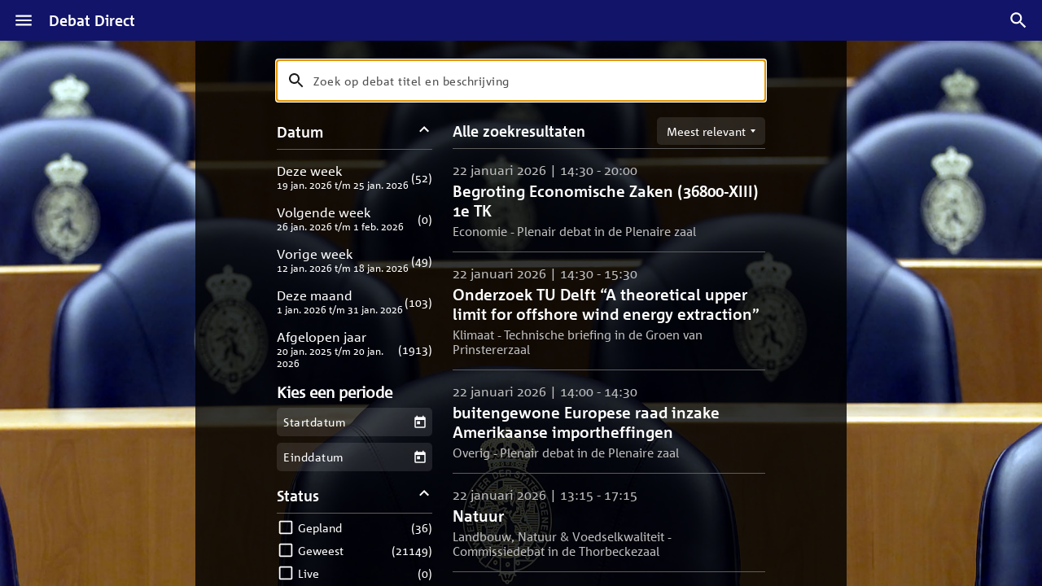

--- FILE ---
content_type: text/javascript
request_url: https://debatdirect.tweedekamer.nl/assets/exports-jrn3S60Z.js
body_size: 12155
content:
const m=typeof __SENTRY_DEBUG__>"u"||__SENTRY_DEBUG__,S=globalThis,w="9.38.0";function D(){return st(S),S}function st(t){const e=t.__SENTRY__=t.__SENTRY__||{};return e.version=e.version||w,e[w]=e[w]||{}}function z(t,e,n=S){const r=n.__SENTRY__=n.__SENTRY__||{},s=r[w]=r[w]||{};return s[t]||(s[t]=e())}const jn=["debug","info","warn","error","log","assert","trace"],ae="Sentry Logger ",ht={};function it(t){if(!("console"in S))return t();const e=S.console,n={},r=Object.keys(ht);r.forEach(s=>{const i=ht[s];n[s]=e[s],e[s]=i});try{return t()}finally{r.forEach(s=>{e[s]=n[s]})}}function Pt(){at().enabled=!0}function wt(){at().enabled=!1}function ot(){return at().enabled}function Lt(...t){N("log",...t)}function ce(...t){N("info",...t)}function kt(...t){N("warn",...t)}function Ft(...t){N("error",...t)}function ue(...t){N("debug",...t)}function fe(...t){N("assert",...t)}function pe(...t){N("trace",...t)}function N(t,...e){m&&ot()&&it(()=>{S.console[t](`${ae}[${t}]:`,...e)})}function at(){return m?z("loggerSettings",()=>({enabled:!1})):{enabled:!1}}const Bn={enable:Pt,disable:wt,isEnabled:ot,log:Lt,info:ce,warn:kt,error:Ft,debug:ue,assert:fe,trace:pe},h={enable:Pt,disable:wt,isEnabled:ot,log:Lt,warn:kt,error:Ft},$t=50,de="?",mt=/\(error: (.*)\)/,St=/captureMessage|captureException/;function le(...t){const e=t.sort((n,r)=>n[0]-r[0]).map(n=>n[1]);return(n,r=0,s=0)=>{const i=[],o=n.split(`
`);for(let c=r;c<o.length;c++){const a=o[c];if(a.length>1024)continue;const u=mt.test(a)?a.replace(mt,"$1"):a;if(!u.match(/\S*Error: /)){for(const f of e){const p=f(u);if(p){i.push(p);break}}if(i.length>=$t+s)break}}return _e(i.slice(s))}}function Gn(t){return Array.isArray(t)?le(...t):t}function _e(t){if(!t.length)return[];const e=Array.from(t);return/sentryWrapped/.test(F(e).function||"")&&e.pop(),e.reverse(),St.test(F(e).function||"")&&(e.pop(),St.test(F(e).function||"")&&e.pop()),e.slice(0,$t).map(n=>({...n,filename:n.filename||F(e).filename,function:n.function||de}))}function F(t){return t[t.length-1]||{}}const X="<anonymous>";function ge(t){try{return!t||typeof t!="function"?X:t.name||X}catch{return X}}function Hn(t){const e=t.exception;if(e){const n=[];try{return e.values.forEach(r=>{r.stacktrace.frames&&n.push(...r.stacktrace.frames)}),n}catch{return}}}const Ut=Object.prototype.toString;function he(t){switch(Ut.call(t)){case"[object Error]":case"[object Exception]":case"[object DOMException]":case"[object WebAssembly.Exception]":return!0;default:return L(t,Error)}}function P(t,e){return Ut.call(t)===`[object ${e}]`}function zn(t){return P(t,"ErrorEvent")}function Yn(t){return P(t,"DOMError")}function Vn(t){return P(t,"DOMException")}function B(t){return P(t,"String")}function me(t){return typeof t=="object"&&t!==null&&"__sentry_template_string__"in t&&"__sentry_template_values__"in t}function Kn(t){return t===null||me(t)||typeof t!="object"&&typeof t!="function"}function vt(t){return P(t,"Object")}function Se(t){return typeof Event<"u"&&L(t,Event)}function Ee(t){return typeof Element<"u"&&L(t,Element)}function ye(t){return P(t,"RegExp")}function ct(t){return!!(t!=null&&t.then&&typeof t.then=="function")}function be(t){return vt(t)&&"nativeEvent"in t&&"preventDefault"in t&&"stopPropagation"in t}function L(t,e){try{return t instanceof e}catch{return!1}}function jt(t){return!!(typeof t=="object"&&t!==null&&(t.__isVue||t._isVue))}function Wn(t){return typeof Request<"u"&&L(t,Request)}const ut=S,Te=80;function Ie(t,e={}){if(!t)return"<unknown>";try{let n=t;const r=5,s=[];let i=0,o=0;const c=" > ",a=c.length;let u;const f=Array.isArray(e)?e:e.keyAttrs,p=!Array.isArray(e)&&e.maxStringLength||Te;for(;n&&i++<r&&(u=Ae(n,f),!(u==="html"||i>1&&o+s.length*a+u.length>=p));)s.push(u),o+=u.length,n=n.parentNode;return s.reverse().join(c)}catch{return"<unknown>"}}function Ae(t,e){const n=t,r=[];if(!(n!=null&&n.tagName))return"";if(ut.HTMLElement&&n instanceof HTMLElement&&n.dataset){if(n.dataset.sentryComponent)return n.dataset.sentryComponent;if(n.dataset.sentryElement)return n.dataset.sentryElement}r.push(n.tagName.toLowerCase());const s=e!=null&&e.length?e.filter(o=>n.getAttribute(o)).map(o=>[o,n.getAttribute(o)]):null;if(s!=null&&s.length)s.forEach(o=>{r.push(`[${o[0]}="${o[1]}"]`)});else{n.id&&r.push(`#${n.id}`);const o=n.className;if(o&&B(o)){const c=o.split(/\s+/);for(const a of c)r.push(`.${a}`)}}const i=["aria-label","type","name","title","alt"];for(const o of i){const c=n.getAttribute(o);c&&r.push(`[${o}="${c}"]`)}return r.join("")}function Xn(){try{return ut.document.location.href}catch{return""}}function Jn(t){if(!ut.HTMLElement)return null;let e=t;const n=5;for(let r=0;r<n;r++){if(!e)return null;if(e instanceof HTMLElement){if(e.dataset.sentryComponent)return e.dataset.sentryComponent;if(e.dataset.sentryElement)return e.dataset.sentryElement}e=e.parentNode}return null}function G(t,e=0){return typeof t!="string"||e===0||t.length<=e?t:`${t.slice(0,e)}...`}function J(t,e){let n=t;const r=n.length;if(r<=150)return n;e>r&&(e=r);let s=Math.max(e-60,0);s<5&&(s=0);let i=Math.min(s+140,r);return i>r-5&&(i=r),i===r&&(s=Math.max(i-140,0)),n=n.slice(s,i),s>0&&(n=`'{snip} ${n}`),i<r&&(n+=" {snip}"),n}function qn(t,e){if(!Array.isArray(t))return"";const n=[];for(let r=0;r<t.length;r++){const s=t[r];try{jt(s)?n.push("[VueViewModel]"):n.push(String(s))}catch{n.push("[value cannot be serialized]")}}return n.join(e)}function Ce(t,e,n=!1){return B(t)?ye(e)?e.test(t):B(e)?n?t===e:t.includes(e):!1:!1}function Qn(t,e=[],n=!1){return e.some(r=>Ce(t,r,n))}function Zn(t,e,n){if(!(e in t))return;const r=t[e];if(typeof r!="function")return;const s=n(r);typeof s=="function"&&Ne(s,r);try{t[e]=s}catch{m&&h.log(`Failed to replace method "${e}" in object`,t)}}function A(t,e,n){try{Object.defineProperty(t,e,{value:n,writable:!0,configurable:!0})}catch{m&&h.log(`Failed to add non-enumerable property "${e}" to object`,t)}}function Ne(t,e){try{const n=e.prototype||{};t.prototype=e.prototype=n,A(t,"__sentry_original__",e)}catch{}}function tr(t){return t.__sentry_original__}function Bt(t){if(he(t))return{message:t.message,name:t.name,stack:t.stack,...yt(t)};if(Se(t)){const e={type:t.type,target:Et(t.target),currentTarget:Et(t.currentTarget),...yt(t)};return typeof CustomEvent<"u"&&L(t,CustomEvent)&&(e.detail=t.detail),e}else return t}function Et(t){try{return Ee(t)?Ie(t):Object.prototype.toString.call(t)}catch{return"<unknown>"}}function yt(t){if(typeof t=="object"&&t!==null){const e={};for(const n in t)Object.prototype.hasOwnProperty.call(t,n)&&(e[n]=t[n]);return e}else return{}}function er(t,e=40){const n=Object.keys(Bt(t));n.sort();const r=n[0];if(!r)return"[object has no keys]";if(r.length>=e)return G(r,e);for(let s=n.length;s>0;s--){const i=n.slice(0,s).join(", ");if(!(i.length>e))return s===n.length?i:G(i,e)}return""}function xe(){const t=S;return t.crypto||t.msCrypto}function I(t=xe()){let e=()=>Math.random()*16;try{if(t!=null&&t.randomUUID)return t.randomUUID().replace(/-/g,"");t!=null&&t.getRandomValues&&(e=()=>{const n=new Uint8Array(1);return t.getRandomValues(n),n[0]})}catch{}return("10000000100040008000"+1e11).replace(/[018]/g,n=>(n^(e()&15)>>n/4).toString(16))}function Gt(t){var e,n;return(n=(e=t.exception)==null?void 0:e.values)==null?void 0:n[0]}function nr(t){const{message:e,event_id:n}=t;if(e)return e;const r=Gt(t);return r?r.type&&r.value?`${r.type}: ${r.value}`:r.type||r.value||n||"<unknown>":n||"<unknown>"}function rr(t,e,n){const r=t.exception=t.exception||{},s=r.values=r.values||[],i=s[0]=s[0]||{};i.value||(i.value=e||""),i.type||(i.type="Error")}function Re(t,e){const n=Gt(t);if(!n)return;const r={type:"generic",handled:!0},s=n.mechanism;if(n.mechanism={...r,...s,...e},e&&"data"in e){const i={...s==null?void 0:s.data,...e.data};n.mechanism.data=i}}function sr(t,e,n=5){if(e.lineno===void 0)return;const r=t.length,s=Math.max(Math.min(r-1,e.lineno-1),0);e.pre_context=t.slice(Math.max(0,s-n),s).map(o=>J(o,0));const i=Math.min(r-1,s);e.context_line=J(t[i],e.colno||0),e.post_context=t.slice(Math.min(s+1,r),s+1+n).map(o=>J(o,0))}function ir(t){if(Oe(t))return!0;try{A(t,"__sentry_captured__",!0)}catch{}return!1}function Oe(t){try{return t.__sentry_captured__}catch{}}const Ht=1e3;function ft(){return Date.now()/Ht}function Me(){const{performance:t}=S;if(!(t!=null&&t.now)||!t.timeOrigin)return ft;const e=t.timeOrigin;return()=>(e+t.now())/Ht}let $;function pt(){return($!=null?$:$=Me())()}let q;function De(){var f;const{performance:t}=S;if(!(t!=null&&t.now))return[void 0,"none"];const e=3600*1e3,n=t.now(),r=Date.now(),s=t.timeOrigin?Math.abs(t.timeOrigin+n-r):e,i=s<e,o=(f=t.timing)==null?void 0:f.navigationStart,a=typeof o=="number"?Math.abs(o+n-r):e,u=a<e;return i||u?s<=a?[t.timeOrigin,"timeOrigin"]:[o,"navigationStart"]:[r,"dateNow"]}function or(){return q||(q=De()),q[0]}function Pe(t){const e=pt(),n={sid:I(),init:!0,timestamp:e,started:e,duration:0,status:"ok",errors:0,ignoreDuration:!1,toJSON:()=>Le(n)};return t&&Y(n,t),n}function Y(t,e={}){if(e.user&&(!t.ipAddress&&e.user.ip_address&&(t.ipAddress=e.user.ip_address),!t.did&&!e.did&&(t.did=e.user.id||e.user.email||e.user.username)),t.timestamp=e.timestamp||pt(),e.abnormal_mechanism&&(t.abnormal_mechanism=e.abnormal_mechanism),e.ignoreDuration&&(t.ignoreDuration=e.ignoreDuration),e.sid&&(t.sid=e.sid.length===32?e.sid:I()),e.init!==void 0&&(t.init=e.init),!t.did&&e.did&&(t.did=`${e.did}`),typeof e.started=="number"&&(t.started=e.started),t.ignoreDuration)t.duration=void 0;else if(typeof e.duration=="number")t.duration=e.duration;else{const n=t.timestamp-t.started;t.duration=n>=0?n:0}e.release&&(t.release=e.release),e.environment&&(t.environment=e.environment),!t.ipAddress&&e.ipAddress&&(t.ipAddress=e.ipAddress),!t.userAgent&&e.userAgent&&(t.userAgent=e.userAgent),typeof e.errors=="number"&&(t.errors=e.errors),e.status&&(t.status=e.status)}function we(t,e){let n={};t.status==="ok"&&(n={status:"exited"}),Y(t,n)}function Le(t){return{sid:`${t.sid}`,init:t.init,started:new Date(t.started*1e3).toISOString(),timestamp:new Date(t.timestamp*1e3).toISOString(),status:t.status,errors:t.errors,did:typeof t.did=="number"||typeof t.did=="string"?`${t.did}`:void 0,duration:t.duration,abnormal_mechanism:t.abnormal_mechanism,attrs:{release:t.release,environment:t.environment,ip_address:t.ipAddress,user_agent:t.userAgent}}}function V(t,e,n=2){if(!e||typeof e!="object"||n<=0)return e;if(t&&Object.keys(e).length===0)return t;const r={...t};for(const s in e)Object.prototype.hasOwnProperty.call(e,s)&&(r[s]=V(r[s],e[s],n-1));return r}function H(){return I()}function dt(){return I().substring(16)}const Z="_sentrySpan";function bt(t,e){e?A(t,Z,e):delete t[Z]}function tt(t){return t[Z]}const ke=100;class y{constructor(){this._notifyingListeners=!1,this._scopeListeners=[],this._eventProcessors=[],this._breadcrumbs=[],this._attachments=[],this._user={},this._tags={},this._extra={},this._contexts={},this._sdkProcessingMetadata={},this._propagationContext={traceId:H(),sampleRand:Math.random()}}clone(){const e=new y;return e._breadcrumbs=[...this._breadcrumbs],e._tags={...this._tags},e._extra={...this._extra},e._contexts={...this._contexts},this._contexts.flags&&(e._contexts.flags={values:[...this._contexts.flags.values]}),e._user=this._user,e._level=this._level,e._session=this._session,e._transactionName=this._transactionName,e._fingerprint=this._fingerprint,e._eventProcessors=[...this._eventProcessors],e._attachments=[...this._attachments],e._sdkProcessingMetadata={...this._sdkProcessingMetadata},e._propagationContext={...this._propagationContext},e._client=this._client,e._lastEventId=this._lastEventId,bt(e,tt(this)),e}setClient(e){this._client=e}setLastEventId(e){this._lastEventId=e}getClient(){return this._client}lastEventId(){return this._lastEventId}addScopeListener(e){this._scopeListeners.push(e)}addEventProcessor(e){return this._eventProcessors.push(e),this}setUser(e){return this._user=e||{email:void 0,id:void 0,ip_address:void 0,username:void 0},this._session&&Y(this._session,{user:e}),this._notifyScopeListeners(),this}getUser(){return this._user}setTags(e){return this._tags={...this._tags,...e},this._notifyScopeListeners(),this}setTag(e,n){return this._tags={...this._tags,[e]:n},this._notifyScopeListeners(),this}setExtras(e){return this._extra={...this._extra,...e},this._notifyScopeListeners(),this}setExtra(e,n){return this._extra={...this._extra,[e]:n},this._notifyScopeListeners(),this}setFingerprint(e){return this._fingerprint=e,this._notifyScopeListeners(),this}setLevel(e){return this._level=e,this._notifyScopeListeners(),this}setTransactionName(e){return this._transactionName=e,this._notifyScopeListeners(),this}setContext(e,n){return n===null?delete this._contexts[e]:this._contexts[e]=n,this._notifyScopeListeners(),this}setSession(e){return e?this._session=e:delete this._session,this._notifyScopeListeners(),this}getSession(){return this._session}update(e){if(!e)return this;const n=typeof e=="function"?e(this):e,r=n instanceof y?n.getScopeData():vt(n)?e:void 0,{tags:s,extra:i,user:o,contexts:c,level:a,fingerprint:u=[],propagationContext:f}=r||{};return this._tags={...this._tags,...s},this._extra={...this._extra,...i},this._contexts={...this._contexts,...c},o&&Object.keys(o).length&&(this._user=o),a&&(this._level=a),u.length&&(this._fingerprint=u),f&&(this._propagationContext=f),this}clear(){return this._breadcrumbs=[],this._tags={},this._extra={},this._user={},this._contexts={},this._level=void 0,this._transactionName=void 0,this._fingerprint=void 0,this._session=void 0,bt(this,void 0),this._attachments=[],this.setPropagationContext({traceId:H(),sampleRand:Math.random()}),this._notifyScopeListeners(),this}addBreadcrumb(e,n){var i;const r=typeof n=="number"?n:ke;if(r<=0)return this;const s={timestamp:ft(),...e,message:e.message?G(e.message,2048):e.message};return this._breadcrumbs.push(s),this._breadcrumbs.length>r&&(this._breadcrumbs=this._breadcrumbs.slice(-r),(i=this._client)==null||i.recordDroppedEvent("buffer_overflow","log_item")),this._notifyScopeListeners(),this}getLastBreadcrumb(){return this._breadcrumbs[this._breadcrumbs.length-1]}clearBreadcrumbs(){return this._breadcrumbs=[],this._notifyScopeListeners(),this}addAttachment(e){return this._attachments.push(e),this}clearAttachments(){return this._attachments=[],this}getScopeData(){return{breadcrumbs:this._breadcrumbs,attachments:this._attachments,contexts:this._contexts,tags:this._tags,extra:this._extra,user:this._user,level:this._level,fingerprint:this._fingerprint||[],eventProcessors:this._eventProcessors,propagationContext:this._propagationContext,sdkProcessingMetadata:this._sdkProcessingMetadata,transactionName:this._transactionName,span:tt(this)}}setSDKProcessingMetadata(e){return this._sdkProcessingMetadata=V(this._sdkProcessingMetadata,e,2),this}setPropagationContext(e){return this._propagationContext=e,this}getPropagationContext(){return this._propagationContext}captureException(e,n){const r=(n==null?void 0:n.event_id)||I();if(!this._client)return m&&h.warn("No client configured on scope - will not capture exception!"),r;const s=new Error("Sentry syntheticException");return this._client.captureException(e,{originalException:e,syntheticException:s,...n,event_id:r},this),r}captureMessage(e,n,r){const s=(r==null?void 0:r.event_id)||I();if(!this._client)return m&&h.warn("No client configured on scope - will not capture message!"),s;const i=new Error(e);return this._client.captureMessage(e,n,{originalException:e,syntheticException:i,...r,event_id:s},this),s}captureEvent(e,n){const r=(n==null?void 0:n.event_id)||I();return this._client?(this._client.captureEvent(e,{...n,event_id:r},this),r):(m&&h.warn("No client configured on scope - will not capture event!"),r)}_notifyScopeListeners(){this._notifyingListeners||(this._notifyingListeners=!0,this._scopeListeners.forEach(e=>{e(this)}),this._notifyingListeners=!1)}}function Fe(){return z("defaultCurrentScope",()=>new y)}function $e(){return z("defaultIsolationScope",()=>new y)}class Ue{constructor(e,n){let r;e?r=e:r=new y;let s;n?s=n:s=new y,this._stack=[{scope:r}],this._isolationScope=s}withScope(e){const n=this._pushScope();let r;try{r=e(n)}catch(s){throw this._popScope(),s}return ct(r)?r.then(s=>(this._popScope(),s),s=>{throw this._popScope(),s}):(this._popScope(),r)}getClient(){return this.getStackTop().client}getScope(){return this.getStackTop().scope}getIsolationScope(){return this._isolationScope}getStackTop(){return this._stack[this._stack.length-1]}_pushScope(){const e=this.getScope().clone();return this._stack.push({client:this.getClient(),scope:e}),e}_popScope(){return this._stack.length<=1?!1:!!this._stack.pop()}}function O(){const t=D(),e=st(t);return e.stack=e.stack||new Ue(Fe(),$e())}function ve(t){return O().withScope(t)}function je(t,e){const n=O();return n.withScope(()=>(n.getStackTop().scope=t,e(t)))}function Tt(t){return O().withScope(()=>t(O().getIsolationScope()))}function Be(){return{withIsolationScope:Tt,withScope:ve,withSetScope:je,withSetIsolationScope:(t,e)=>Tt(e),getCurrentScope:()=>O().getScope(),getIsolationScope:()=>O().getIsolationScope()}}function k(t){const e=st(t);return e.acs?e.acs:Be()}function x(){const t=D();return k(t).getCurrentScope()}function E(){const t=D();return k(t).getIsolationScope()}function Ge(){return z("globalScope",()=>new y)}function ar(...t){const e=D(),n=k(e);if(t.length===2){const[r,s]=t;return r?n.withSetScope(r,s):n.withScope(s)}return n.withScope(t[0])}function cr(...t){const e=D(),n=k(e);if(t.length===2){const[r,s]=t;return r?n.withSetIsolationScope(r,s):n.withIsolationScope(s)}return n.withIsolationScope(t[0])}function R(){return x().getClient()}function ur(t){const e=t.getPropagationContext(),{traceId:n,parentSpanId:r,propagationSpanId:s}=e,i={trace_id:n,span_id:s||dt()};return r&&(i.parent_span_id=r),i}const zt="sentry.source",He="sentry.sample_rate",ze="sentry.previous_trace_sample_rate",Ye="sentry.op",Ve="sentry.origin",fr="sentry.idle_span_finish_reason",pr="sentry.measurement_unit",dr="sentry.measurement_value",Ke="sentry.custom_span_name",lr="sentry.profile_id",_r="sentry.exclusive_time",gr="http.request.method",hr="url.full",mr="sentry.link.type",We=0,Yt=1,g=2;function Xe(t){if(t<400&&t>=100)return{code:Yt};if(t>=400&&t<500)switch(t){case 401:return{code:g,message:"unauthenticated"};case 403:return{code:g,message:"permission_denied"};case 404:return{code:g,message:"not_found"};case 409:return{code:g,message:"already_exists"};case 413:return{code:g,message:"failed_precondition"};case 429:return{code:g,message:"resource_exhausted"};case 499:return{code:g,message:"cancelled"};default:return{code:g,message:"invalid_argument"}}if(t>=500&&t<600)switch(t){case 501:return{code:g,message:"unimplemented"};case 503:return{code:g,message:"unavailable"};case 504:return{code:g,message:"deadline_exceeded"};default:return{code:g,message:"internal_error"}}return{code:g,message:"unknown_error"}}function Sr(t,e){t.setAttribute("http.response.status_code",e);const n=Xe(e);n.message!=="unknown_error"&&t.setStatus(n)}const Vt="_sentryScope",Kt="_sentryIsolationScope";function Er(t,e,n){t&&(A(t,Kt,n),A(t,Vt,e))}function Wt(t){return{scope:t[Vt],isolationScope:t[Kt]}}const Xt="sentry-",Je=/^sentry-/,qe=8192;function Jt(t){const e=Ze(t);if(!e)return;const n=Object.entries(e).reduce((r,[s,i])=>{if(s.match(Je)){const o=s.slice(Xt.length);r[o]=i}return r},{});if(Object.keys(n).length>0)return n}function Qe(t){if(!t)return;const e=Object.entries(t).reduce((n,[r,s])=>(s&&(n[`${Xt}${r}`]=s),n),{});return tn(e)}function Ze(t){if(!(!t||!B(t)&&!Array.isArray(t)))return Array.isArray(t)?t.reduce((e,n)=>{const r=It(n);return Object.entries(r).forEach(([s,i])=>{e[s]=i}),e},{}):It(t)}function It(t){return t.split(",").map(e=>e.split("=").map(n=>{try{return decodeURIComponent(n.trim())}catch{return}})).reduce((e,[n,r])=>(n&&r&&(e[n]=r),e),{})}function tn(t){if(Object.keys(t).length!==0)return Object.entries(t).reduce((e,[n,r],s)=>{const i=`${encodeURIComponent(n)}=${encodeURIComponent(r)}`,o=s===0?i:`${e},${i}`;return o.length>qe?(m&&h.warn(`Not adding key: ${n} with val: ${r} to baggage header due to exceeding baggage size limits.`),e):o},"")}function At(t){if(typeof t=="boolean")return Number(t);const e=typeof t=="string"?parseFloat(t):t;if(!(typeof e!="number"||isNaN(e)||e<0||e>1))return e}const en=new RegExp("^[ \\t]*([0-9a-f]{32})?-?([0-9a-f]{16})?-?([01])?[ \\t]*$");function nn(t){if(!t)return;const e=t.match(en);if(!e)return;let n;return e[3]==="1"?n=!0:e[3]==="0"&&(n=!1),{traceId:e[1],parentSampled:n,parentSpanId:e[2]}}function yr(t,e){const n=nn(t),r=Jt(e);if(!(n!=null&&n.traceId))return{traceId:H(),sampleRand:Math.random()};const s=sn(n,r);r&&(r.sample_rand=s.toString());const{traceId:i,parentSpanId:o,parentSampled:c}=n;return{traceId:i,parentSpanId:o,sampled:c,dsc:r||{},sampleRand:s}}function rn(t=H(),e=dt(),n){let r="";return n!==void 0&&(r=n?"-1":"-0"),`${t}-${e}${r}`}function sn(t,e){const n=At(e==null?void 0:e.sample_rand);if(n!==void 0)return n;const r=At(e==null?void 0:e.sample_rate);return r&&(t==null?void 0:t.parentSampled)!==void 0?t.parentSampled?Math.random()*r:r+Math.random()*(1-r):Math.random()}const br=0,qt=1;let Ct=!1;function Tr(t){const{spanId:e,traceId:n}=t.spanContext(),{data:r,op:s,parent_span_id:i,status:o,origin:c,links:a}=K(t);return{parent_span_id:i,span_id:e,trace_id:n,data:r,op:s,status:o,origin:c,links:a}}function on(t){const{spanId:e,traceId:n,isRemote:r}=t.spanContext(),s=r?e:K(t).parent_span_id,i=Wt(t).scope,o=r?(i==null?void 0:i.getPropagationContext().propagationSpanId)||dt():e;return{parent_span_id:s,span_id:o,trace_id:n}}function Ir(t){const{traceId:e,spanId:n}=t.spanContext(),r=lt(t);return rn(e,n,r)}function an(t){if(t&&t.length>0)return t.map(({context:{spanId:e,traceId:n,traceFlags:r,...s},attributes:i})=>({span_id:e,trace_id:n,sampled:r===qt,attributes:i,...s}))}function Nt(t){return typeof t=="number"?xt(t):Array.isArray(t)?t[0]+t[1]/1e9:t instanceof Date?xt(t.getTime()):pt()}function xt(t){return t>9999999999?t/1e3:t}function K(t){var r;if(un(t))return t.getSpanJSON();const{spanId:e,traceId:n}=t.spanContext();if(cn(t)){const{attributes:s,startTime:i,name:o,endTime:c,status:a,links:u}=t,f="parentSpanId"in t?t.parentSpanId:"parentSpanContext"in t?(r=t.parentSpanContext)==null?void 0:r.spanId:void 0;return{span_id:e,trace_id:n,data:s,description:o,parent_span_id:f,start_timestamp:Nt(i),timestamp:Nt(c)||void 0,status:fn(a),op:s[Ye],origin:s[Ve],links:an(u)}}return{span_id:e,trace_id:n,start_timestamp:0,data:{}}}function cn(t){const e=t;return!!e.attributes&&!!e.startTime&&!!e.name&&!!e.endTime&&!!e.status}function un(t){return typeof t.getSpanJSON=="function"}function lt(t){const{traceFlags:e}=t.spanContext();return e===qt}function fn(t){if(!(!t||t.code===We))return t.code===Yt?"ok":t.message||"unknown_error"}const C="_sentryChildSpans",et="_sentryRootSpan";function Ar(t,e){const n=t[et]||t;A(e,et,n),t[C]?t[C].add(e):A(t,C,new Set([e]))}function Cr(t,e){t[C]&&t[C].delete(e)}function Nr(t){const e=new Set;function n(r){if(!e.has(r)&&lt(r)){e.add(r);const s=r[C]?Array.from(r[C]):[];for(const i of s)n(i)}}return n(t),Array.from(e)}function Qt(t){return t[et]||t}function xr(){const t=D(),e=k(t);return e.getActiveSpan?e.getActiveSpan():tt(x())}function Rr(){Ct||(it(()=>{console.warn("[Sentry] Returning null from `beforeSendSpan` is disallowed. To drop certain spans, configure the respective integrations directly.")}),Ct=!0)}function Or(t,e){t.updateName(e),t.setAttributes({[zt]:"custom",[Ke]:e})}function pn(t){var n;if(typeof __SENTRY_TRACING__=="boolean"&&!__SENTRY_TRACING__)return!1;const e=t||((n=R())==null?void 0:n.getOptions());return!!e&&(e.tracesSampleRate!=null||!!e.tracesSampler)}const Zt="production",dn=/^o(\d+)\./,ln=/^(?:(\w+):)\/\/(?:(\w+)(?::(\w+)?)?@)([\w.-]+)(?::(\d+))?\/(.+)/;function _n(t){return t==="http"||t==="https"}function Mr(t,e=!1){const{host:n,path:r,pass:s,port:i,projectId:o,protocol:c,publicKey:a}=t;return`${c}://${a}${e&&s?`:${s}`:""}@${n}${i?`:${i}`:""}/${r&&`${r}/`}${o}`}function gn(t){const e=ln.exec(t);if(!e){it(()=>{console.error(`Invalid Sentry Dsn: ${t}`)});return}const[n,r,s="",i="",o="",c=""]=e.slice(1);let a="",u=c;const f=u.split("/");if(f.length>1&&(a=f.slice(0,-1).join("/"),u=f.pop()),u){const p=u.match(/^\d+/);p&&(u=p[0])}return te({host:i,pass:s,path:a,projectId:u,port:o,protocol:n,publicKey:r})}function te(t){return{protocol:t.protocol,publicKey:t.publicKey||"",pass:t.pass||"",host:t.host,port:t.port||"",path:t.path||"",projectId:t.projectId}}function hn(t){if(!m)return!0;const{port:e,projectId:n,protocol:r}=t;return["protocol","publicKey","host","projectId"].find(o=>t[o]?!1:(h.error(`Invalid Sentry Dsn: ${o} missing`),!0))?!1:n.match(/^\d+$/)?_n(r)?e&&isNaN(parseInt(e,10))?(h.error(`Invalid Sentry Dsn: Invalid port ${e}`),!1):!0:(h.error(`Invalid Sentry Dsn: Invalid protocol ${r}`),!1):(h.error(`Invalid Sentry Dsn: Invalid projectId ${n}`),!1)}function mn(t){const e=t.match(dn);return e==null?void 0:e[1]}function Dr(t){const e=typeof t=="string"?gn(t):te(t);if(!(!e||!hn(e)))return e}const ee="_frozenDsc";function Pr(t,e){A(t,ee,e)}function ne(t,e){const n=e.getOptions(),{publicKey:r,host:s}=e.getDsn()||{};let i;n.orgId?i=String(n.orgId):s&&(i=mn(s));const o={environment:n.environment||Zt,release:n.release,public_key:r,trace_id:t,org_id:i};return e.emit("createDsc",o),o}function wr(t,e){const n=e.getPropagationContext();return n.dsc||ne(n.traceId,t)}function re(t){var b,W,_,_t;const e=R();if(!e)return{};const n=Qt(t),r=K(n),s=r.data,i=n.spanContext().traceState,o=(W=(b=i==null?void 0:i.get("sentry.sample_rate"))!=null?b:s[He])!=null?W:s[ze];function c(gt){return(typeof o=="number"||typeof o=="string")&&(gt.sample_rate=`${o}`),gt}const a=n[ee];if(a)return c(a);const u=i==null?void 0:i.get("sentry.dsc"),f=u&&Jt(u);if(f)return c(f);const p=ne(t.spanContext().traceId,e),l=s[zt],d=r.description;return l!=="url"&&d&&(p.transaction=d),pn()&&(p.sampled=String(lt(n)),p.sample_rand=(_t=i==null?void 0:i.get("sentry.sample_rand"))!=null?_t:(_=Wt(n).scope)==null?void 0:_.getPropagationContext().sampleRand.toString()),c(p),e.emit("createDsc",p,n),p}function Lr(t){const e=re(t);return Qe(e)}function T(t,e=100,n=1/0){try{return nt("",t,e,n)}catch(r){return{ERROR:`**non-serializable** (${r})`}}}function Sn(t,e=3,n=100*1024){const r=T(t,e);return Tn(r)>n?Sn(t,e-1,n):r}function nt(t,e,n=1/0,r=1/0,s=In()){const[i,o]=s;if(e==null||["boolean","string"].includes(typeof e)||typeof e=="number"&&Number.isFinite(e))return e;const c=En(t,e);if(!c.startsWith("[object "))return c;if(e.__sentry_skip_normalization__)return e;const a=typeof e.__sentry_override_normalization_depth__=="number"?e.__sentry_override_normalization_depth__:n;if(a===0)return c.replace("object ","");if(i(e))return"[Circular ~]";const u=e;if(u&&typeof u.toJSON=="function")try{const d=u.toJSON();return nt("",d,a-1,r,s)}catch{}const f=Array.isArray(e)?[]:{};let p=0;const l=Bt(e);for(const d in l){if(!Object.prototype.hasOwnProperty.call(l,d))continue;if(p>=r){f[d]="[MaxProperties ~]";break}const b=l[d];f[d]=nt(d,b,a-1,r,s),p++}return o(e),f}function En(t,e){try{if(t==="domain"&&e&&typeof e=="object"&&e._events)return"[Domain]";if(t==="domainEmitter")return"[DomainEmitter]";if(typeof globalThis<"u"&&e===globalThis)return"[Global]";if(typeof window<"u"&&e===window)return"[Window]";if(typeof document<"u"&&e===document)return"[Document]";if(jt(e))return"[VueViewModel]";if(be(e))return"[SyntheticEvent]";if(typeof e=="number"&&!Number.isFinite(e))return`[${e}]`;if(typeof e=="function")return`[Function: ${ge(e)}]`;if(typeof e=="symbol")return`[${String(e)}]`;if(typeof e=="bigint")return`[BigInt: ${String(e)}]`;const n=yn(e);return/^HTML(\w*)Element$/.test(n)?`[HTMLElement: ${n}]`:`[object ${n}]`}catch(n){return`**non-serializable** (${n})`}}function yn(t){const e=Object.getPrototypeOf(t);return e!=null&&e.constructor?e.constructor.name:"null prototype"}function bn(t){return~-encodeURI(t).split(/%..|./).length}function Tn(t){return bn(JSON.stringify(t))}function In(){const t=new WeakSet;function e(r){return t.has(r)?!0:(t.add(r),!1)}function n(r){t.delete(r)}return[e,n]}const Q=0,Rt=1,Ot=2;function kr(t){return new M(e=>{e(t)})}function Fr(t){return new M((e,n)=>{n(t)})}class M{constructor(e){this._state=Q,this._handlers=[],this._runExecutor(e)}then(e,n){return new M((r,s)=>{this._handlers.push([!1,i=>{if(!e)r(i);else try{r(e(i))}catch(o){s(o)}},i=>{if(!n)s(i);else try{r(n(i))}catch(o){s(o)}}]),this._executeHandlers()})}catch(e){return this.then(n=>n,e)}finally(e){return new M((n,r)=>{let s,i;return this.then(o=>{i=!1,s=o,e&&e()},o=>{i=!0,s=o,e&&e()}).then(()=>{if(i){r(s);return}n(s)})})}_executeHandlers(){if(this._state===Q)return;const e=this._handlers.slice();this._handlers=[],e.forEach(n=>{n[0]||(this._state===Rt&&n[1](this._value),this._state===Ot&&n[2](this._value),n[0]=!0)})}_runExecutor(e){const n=(i,o)=>{if(this._state===Q){if(ct(o)){o.then(r,s);return}this._state=i,this._value=o,this._executeHandlers()}},r=i=>{n(Rt,i)},s=i=>{n(Ot,i)};try{e(r,s)}catch(i){s(i)}}}function rt(t,e,n,r=0){return new M((s,i)=>{const o=t[r];if(e===null||typeof o!="function")s(e);else{const c=o({...e},n);m&&o.id&&c===null&&h.log(`Event processor "${o.id}" dropped event`),ct(c)?c.then(a=>rt(t,a,n,r+1).then(s)).then(null,i):rt(t,c,n,r+1).then(s).then(null,i)}})}function An(t,e){const{fingerprint:n,span:r,breadcrumbs:s,sdkProcessingMetadata:i}=e;Cn(t,e),r&&Rn(t,r),On(t,n),Nn(t,s),xn(t,i)}function Mt(t,e){const{extra:n,tags:r,user:s,contexts:i,level:o,sdkProcessingMetadata:c,breadcrumbs:a,fingerprint:u,eventProcessors:f,attachments:p,propagationContext:l,transactionName:d,span:b}=e;U(t,"extra",n),U(t,"tags",r),U(t,"user",s),U(t,"contexts",i),t.sdkProcessingMetadata=V(t.sdkProcessingMetadata,c,2),o&&(t.level=o),d&&(t.transactionName=d),b&&(t.span=b),a.length&&(t.breadcrumbs=[...t.breadcrumbs,...a]),u.length&&(t.fingerprint=[...t.fingerprint,...u]),f.length&&(t.eventProcessors=[...t.eventProcessors,...f]),p.length&&(t.attachments=[...t.attachments,...p]),t.propagationContext={...t.propagationContext,...l}}function U(t,e,n){t[e]=V(t[e],n,1)}function Cn(t,e){const{extra:n,tags:r,user:s,contexts:i,level:o,transactionName:c}=e;Object.keys(n).length&&(t.extra={...n,...t.extra}),Object.keys(r).length&&(t.tags={...r,...t.tags}),Object.keys(s).length&&(t.user={...s,...t.user}),Object.keys(i).length&&(t.contexts={...i,...t.contexts}),o&&(t.level=o),c&&t.type!=="transaction"&&(t.transaction=c)}function Nn(t,e){const n=[...t.breadcrumbs||[],...e];t.breadcrumbs=n.length?n:void 0}function xn(t,e){t.sdkProcessingMetadata={...t.sdkProcessingMetadata,...e}}function Rn(t,e){t.contexts={trace:on(e),...t.contexts},t.sdkProcessingMetadata={dynamicSamplingContext:re(e),...t.sdkProcessingMetadata};const n=Qt(e),r=K(n).description;r&&!t.transaction&&t.type==="transaction"&&(t.transaction=r)}function On(t,e){t.fingerprint=t.fingerprint?Array.isArray(t.fingerprint)?t.fingerprint:[t.fingerprint]:[],e&&(t.fingerprint=t.fingerprint.concat(e)),t.fingerprint.length||delete t.fingerprint}let v,Dt,j;function se(t){const e=S._sentryDebugIds;if(!e)return{};const n=Object.keys(e);return j&&n.length===Dt||(Dt=n.length,j=n.reduce((r,s)=>{v||(v={});const i=v[s];if(i)r[i[0]]=i[1];else{const o=t(s);for(let c=o.length-1;c>=0;c--){const a=o[c],u=a==null?void 0:a.filename,f=e[s];if(u&&f){r[u]=f,v[s]=[u,f];break}}}return r},{})),j}function $r(t,e){const n=se(t);if(!n)return[];const r=[];for(const s of e)s&&n[s]&&r.push({type:"sourcemap",code_file:s,debug_id:n[s]});return r}function Ur(t,e,n,r,s,i){const{normalizeDepth:o=3,normalizeMaxBreadth:c=1e3}=t,a={...e,event_id:e.event_id||n.event_id||I(),timestamp:e.timestamp||ft()},u=n.integrations||t.integrations.map(_=>_.name);Mn(a,t),wn(a,u),s&&s.emit("applyFrameMetadata",e),e.type===void 0&&Dn(a,t.stackParser);const f=kn(r,n.captureContext);n.mechanism&&Re(a,n.mechanism);const p=s?s.getEventProcessors():[],l=Ge().getScopeData();if(i){const _=i.getScopeData();Mt(l,_)}if(f){const _=f.getScopeData();Mt(l,_)}const d=[...n.attachments||[],...l.attachments];d.length&&(n.attachments=d),An(a,l);const b=[...p,...l.eventProcessors];return rt(b,a,n).then(_=>(_&&Pn(_),typeof o=="number"&&o>0?Ln(_,o,c):_))}function Mn(t,e){const{environment:n,release:r,dist:s,maxValueLength:i=250}=e;t.environment=t.environment||n||Zt,!t.release&&r&&(t.release=r),!t.dist&&s&&(t.dist=s);const o=t.request;o!=null&&o.url&&(o.url=G(o.url,i))}function Dn(t,e){var r,s;const n=se(e);(s=(r=t.exception)==null?void 0:r.values)==null||s.forEach(i=>{var o,c;(c=(o=i.stacktrace)==null?void 0:o.frames)==null||c.forEach(a=>{a.filename&&(a.debug_id=n[a.filename])})})}function Pn(t){var r,s;const e={};if((s=(r=t.exception)==null?void 0:r.values)==null||s.forEach(i=>{var o,c;(c=(o=i.stacktrace)==null?void 0:o.frames)==null||c.forEach(a=>{a.debug_id&&(a.abs_path?e[a.abs_path]=a.debug_id:a.filename&&(e[a.filename]=a.debug_id),delete a.debug_id)})}),Object.keys(e).length===0)return;t.debug_meta=t.debug_meta||{},t.debug_meta.images=t.debug_meta.images||[];const n=t.debug_meta.images;Object.entries(e).forEach(([i,o])=>{n.push({type:"sourcemap",code_file:i,debug_id:o})})}function wn(t,e){e.length>0&&(t.sdk=t.sdk||{},t.sdk.integrations=[...t.sdk.integrations||[],...e])}function Ln(t,e,n){var s,i;if(!t)return null;const r={...t,...t.breadcrumbs&&{breadcrumbs:t.breadcrumbs.map(o=>({...o,...o.data&&{data:T(o.data,e,n)}}))},...t.user&&{user:T(t.user,e,n)},...t.contexts&&{contexts:T(t.contexts,e,n)},...t.extra&&{extra:T(t.extra,e,n)}};return(s=t.contexts)!=null&&s.trace&&r.contexts&&(r.contexts.trace=t.contexts.trace,t.contexts.trace.data&&(r.contexts.trace.data=T(t.contexts.trace.data,e,n))),t.spans&&(r.spans=t.spans.map(o=>({...o,...o.data&&{data:T(o.data,e,n)}}))),(i=t.contexts)!=null&&i.flags&&r.contexts&&(r.contexts.flags=T(t.contexts.flags,3,n)),r}function kn(t,e){if(!e)return t;const n=t?t.clone():new y;return n.update(e),n}function Fn(t){if(t)return $n(t)?{captureContext:t}:vn(t)?{captureContext:t}:t}function $n(t){return t instanceof y||typeof t=="function"}const Un=["user","level","extra","contexts","tags","fingerprint","propagationContext"];function vn(t){return Object.keys(t).some(e=>Un.includes(e))}function vr(t,e){return x().captureException(t,Fn(e))}function jr(t,e){const n=typeof e=="string"?e:void 0,r=typeof e!="string"?{captureContext:e}:void 0;return x().captureMessage(t,n,r)}function Br(t,e){return x().captureEvent(t,e)}function Gr(t,e){E().setContext(t,e)}function Hr(t){E().setExtras(t)}function zr(t,e){E().setExtra(t,e)}function Yr(t){E().setTags(t)}function Vr(t,e){E().setTag(t,e)}function Kr(t){E().setUser(t)}function Wr(){return E().lastEventId()}async function Xr(t){const e=R();return e?e.flush(t):(m&&h.warn("Cannot flush events. No client defined."),Promise.resolve(!1))}async function Jr(t){const e=R();return e?e.close(t):(m&&h.warn("Cannot flush events and disable SDK. No client defined."),Promise.resolve(!1))}function qr(){return!!R()}function Qr(){const t=R();return(t==null?void 0:t.getOptions().enabled)!==!1&&!!(t!=null&&t.getTransport())}function Zr(t){E().addEventProcessor(t)}function ts(t){const e=E(),n=x(),{userAgent:r}=S.navigator||{},s=Pe({user:n.getUser()||e.getUser(),...r&&{userAgent:r},...t}),i=e.getSession();return(i==null?void 0:i.status)==="ok"&&Y(i,{status:"exited"}),ie(),e.setSession(s),s}function ie(){const t=E(),n=x().getSession()||t.getSession();n&&we(n),oe(),t.setSession()}function oe(){const t=E(),e=R(),n=t.getSession();n&&e&&e.captureSession(n)}function es(t=!1){if(t){ie();return}oe()}export{ft as $,fn as A,_r as B,lr as C,m as D,R as E,Wt as F,S as G,x as H,Nr as I,Ke as J,Tr as K,D as L,k as M,ar as N,Pr as O,E as P,Ar as Q,Er as R,g as S,br as T,He as U,bt as V,yr as W,fr as X,Cr as Y,Dr as Z,tt as _,xr as a,sr as a$,I as a0,ir as a1,Kn as a2,Y as a3,kr as a4,Zt as a5,M as a6,Ur as a7,ur as a8,wr as a9,he as aA,A as aB,G as aC,Yt as aD,Sr as aE,Wn as aF,Xt as aG,Xn as aH,Ne as aI,rr as aJ,zn as aK,Yn as aL,Vn as aM,Se as aN,Sn as aO,er as aP,le as aQ,de as aR,Bn as aS,Ie as aT,Jn as aU,ts as aV,es as aW,Br as aX,B as aY,Gn as aZ,Wr as a_,Fr as aa,me as ab,V as ac,vt as ad,on as ae,Ge as af,Mt as ag,it as ah,gn as ai,w as aj,Qr as ak,Ir as al,Qe as am,en as an,rn as ao,tr as ap,nr as aq,Qn as ar,L as as,jn as at,Zn as au,ht as av,Re as aw,qn as ax,jr as ay,Hn as az,Qt as b,hr as b0,gr as b1,or as b2,ze as b3,mr as b4,$r as b5,Gr as b6,y as b7,Zr as b8,Jr as b9,ie as ba,Xr as bb,Xe as bc,qr as bd,zr as be,Hr as bf,Vr as bg,Yr as bh,Kr as bi,Lr as bj,Or as bk,cr as bl,vr as c,h as d,H as e,dt as f,ge as g,lt as h,ct as i,pn as j,Mr as k,st as l,re as m,T as n,Rr as o,At as p,pr as q,dr as r,K as s,pt as t,Ye as u,Ve as v,qt as w,Nt as x,zt as y,an as z};
